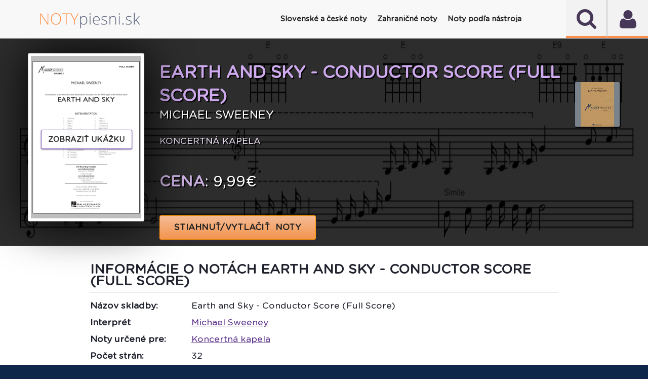

--- FILE ---
content_type: text/plain
request_url: https://www.notypiesni.sk/sheetsys/assets/fonts/GothamRounded-Book.woff2
body_size: 18208
content:
wOF2     G     �  F�                       ?FFTM*�0�` �
����;�~ 6$�t �9�<'�ضzx�PR�D�rlG�[q�q�Yl ��ֲ���'�C�%@u�;�"�EB����\����PX�j��y� ��a?I�y.*���������,�3��So���*��mӤ��H�G��|�mm�%���J�9~�����t|�Lb��E`�2F�rڗ�{�>D �C	\I�E:�
a���������&7����FT����
�A/���3.�.R���}A���(;�_�	+���s�o�7���<� �H"L=����݃������tO�x
���b��Ȓ_P�a������������a̩I�PJӸ0��$+�K��A�c����ρ������c��c|��ڐɝ���L��M�W���m�-+/����`�Ln�v�rR��~NR���,�Z/�ihv7��q#$�s\i��cĉ&����
�������P!T+�����O�s���-�[Z���[��"�w�g��Yc˚��5����)[��${dMY{kC������X i�áA0408������\j�;(R:�?"!�	U�&d�SH.�4m�э ZVI��7� %�q��O�y35��9?���I�R�I�p��;��Lh�O ��{4W�H Ů��:�ȡk6s�0���6E�|IUHdǎب�����m��[�� �
�~S�R	Y���`˴���U������ݿ	AD�	��C6�_mg�ހ�@��̄~�u_��}_��z��	8�b�e9ۙ��*��S�b!��I���: |��z _>�g"F
)�HI+�캑X 
�H4��?�>pO�2�, �`$���-��Ԝ���cy"����v��D��^*M�Bu:�p��HS�+��Y�C�����Wxm7�Ԟ:W���zU���F'��'�)C""	�.2�	�lr�ⱙ\��B`����%-E<$�`9ే2�*��q�\-CT�n�Iv!���$`!K��I�lؐp�x,'K@�N�(K��0!���6,�r%Z�&1�Wqb����܃���8�l��Jb�5��΁,���{ӥ�mѵ�zv
2�ZQȘ�B�t��lK��<�Ef���K����{{l���fU1��Y"c��I���䱋�M��w��v*�ge��7kN[CǰŇ!0��wi�	�7#�Q�dA{s�%$Sщ��)�?�T�0��^���YK�L�G�᎐�e!P�9�l��!������E�8T�{���`�	Q[��na�I��YD�B�3Ŗ�.�#����G�������9?AB���"S�<&%J�X�m	%�]h�_X 3�eC�@��^Z����'�8����S�a
b&��T�Ʈ�f ��Q���嚘�����|
���n�i�����b�q�� �QfU��[C��
Z��a��>1Y��%/ir\l�ӟ�)�j`h;��1��$�uJI)�,_J `g��+ 1 ���7�u��eڙ����O���]:
l�����\��
���$>O��"λI@�����,8*s�0��k�Q�y�I��/��ap�! �F���P-IA��Z�#nv�7$�y�����7��i�[©34�v:������Īp��1�X@��6�DJ��V��m�O~!**e|��m���ƸY]4i-W�� W1���|���\]U&��c�7vpn�(�ftt�x�d�a�+�ú��0�������b�j:���lug���qW�MԺ�YI[�d���/Ωs���t�M-D���U6��Ȉ%֌�z��T)
���3��G���ة����d��`-�X�g�7	c�cC3�j*q ��r�^�VJ��X�Bǹj8J�F�"r$w��W���+���M2�Q,Q�>x&�
nD��=l���ǲǆ��/{]>���ht:Z�՝�`�m+rCfG?�-_>�fc�x�S6��)�%�*����G�]���MP����.��7]�}.�cԈ��b�y܊Y�e���%�p�X��4w=_�}����>h<ŋf-=|��ffR�J?��R�,n�A������	�:��3ˑz�z�ƴ��T"o)U��R�%����EJU�%���eI�K�%��dX=0Huc4�O��͆=��@/RZ�[�=qD�vk{�w���ND ;%�[�{,-����6-*=�B?�vƛ���sd�Z����@)���_5��ȥ�Ҝ�� �'����Y)f��5����J�~7(�7 T��\�Kϔۖ�{�90>��_�ؽ����ٝ�+cf<��r.^;
������@��K0�bU�4��G��=F�n�fb���5^�}�\{=l�=~�297��xL����d:�/%.MŊ%�-8J"�%eVK$*��C)����{�R$9�ֹ��i�n��w8�h�E4��(E�n�Ɩ��w��~���F�}ɪ�����
�,����ܹA9q[G_�g�`S�����̈A`=�Z ���2�%*I*5�
F&�#��-�a�eۘ �v�������c�/8���آ�� ����ق�``c1�hb(߈
L=C82�b�mc3 ��C^"�@mmH�����γ��Z_:���I��H��<s�qxB�X����g4ԯ`q/�����.�
/13Xk��:���U�4C��R`�sĮ�Iy�E�&�-1|�Ys
G����6��cId&�fi�쁙��%��m�����l����rM�l_D � �<�#8�چ���ӑ�#J�����o�"�@�.�����i F��N������g�8%s��)2l��{n�y��*���؆N�H�`^E��$�w��&a.�����k@) Z�aLfY����R9Ec@76�X��=�X��^{m�F>�b�Ν�o~:��u�F,d��
�V�(�v���2��^��n�q��<��b?��2���r����;���{�|�"����ġ3�bN.���a��,���3l�{/ٵ������Z{gj	�1t1y��l�]���O�|�\�$��?��P����ՇGН
�:���y?/�GŖ2��F�t�n�St�N�����S�pQ��K!&9w)'�\��K�N���a�	J��s�Rv��SsyM���VW��#�����j��ƌ;f�	$|&��:@i�	d")jP$$1H��Q�,I9��L/>�vcL2@�F:H�4�Ǒ>��D~��#�-��N��޵V$,����'�G��Aq�{�J���4�
�U�M���5�H��U`�˻�����O����sعT-���'��s�� jΝ z�N_<	 �����>-�8L�B��&[��!�LG#I��O�ҕ������\杭����O��
�_m�Ә洢:��w����U�����[o�m�8�)_�$Y�kS^-��%��;Sw�����#em��~�!M)MZ����+���mٴnՊe>.�fM�0jX�/b����ʤ����O�6&��:2�ɫoCZ��j���fY��Ht@-�Ɇsx@�GY=��L��x��]�F6K}��d��o�ęWn�<& ���F�j7km
���?�����F�(Z:z�bĊ/A�$�R�J�.C�,�r��c�� p^�}�-�ܨ��ƍ���z�l��f�l��v�v�i�]��瀃��(fR�h�V�R�u� -�p��{R���Zd>�S��P����(S�6u{ �m��[W|�edА�t�jׯ̀^��1נy��Zj�%��5o�q�#O���+7@�,@.�_�M 6����c�!T�#�$HC/��P�q�x��$���t�@
��e��`n�LZ���,�3M���GZ�ǂ��s�^� <�LTP)�&��R($ncBcc_q"�O�'�fb��Q���EF�,��U�Y$�f�X7�����@R���,�����P�^�Vod��E6��ЭH[��!iӨ��┶lU۬_�ƹ�u���K��ppm;�WM��9�f[Q�ɥӬaX���j�<'�����X���+�:B7O�>�"YMQ6���i8�%u�PDE`.,U}uo�5,#MU���}�@D	�|�l�OdȢ�q�&DD1�]��{V�('/�.z��*Q�$���fcI&2�[�P)#T��'���'�� �:��Z1�|�#{]��n�H��w@�i���x���Jb��Lv�DdA�m�4Ey"ki�z(ꡦ )ite�69D2rqa��>��?7,d#=��}zK"�o�R��L��@�h#"FF��2�,����{��U?m6���Ê�hJES��E3���l�S����ѪKJn��\~>�(E�`�U)%@�c&3#}�jM'�� �f���M9������wg�l��z���u˒5�5|�3�H�*��k��eɭ�P�?�V����i��.���DD	0�@z�HA�
NrH	�G��Kwb�ׄ\Lf]93�XF�މ�hvv1�l�g57�\F�M��?�����9	y�6���O���	�J��X�X�D����\
��TxkM$R��$zd����U�����I[D�l�ei&�tBo��s[�i��Y�=gO[g�s
x����N��w}��xF&Xþ4q6�������]ևfMHL���>���M-^�x+��;�4)�\�#�Q*U��P^��K����N��ٽ��,0K��@,��2��͚�G"��L�~�6Xå�XG15������7�㔟3?��%��Z�E�G��.4���)1� Ȭ$�b���+Ԡ;�j���97�K{}!�Kr���
��d��6y��ɔ��� VX��ՌKa�%}V��G��w5}8����d�$Gh�kj�W/\s�V�,~���PD��%U�q�����ճ���~��X �����F�z�	�WԻ}�P5��l�;��k�\R�ʩL��N�OaՆ.׶��9�l|XDo��}wt�_��ً0d`�ŚH���n�§�	ߪ�عj��&hl1O�Vz�^�ܱ��)��{SE%{`�C]\P�.r��j��d� ��;`�d����A����K&x�<�@؞5�%�$��*���ᇺ��G'O�ٖAz��*�ҋ�	(��t�vW���E������q��
Y����/�׭﯏;���~��U*$l��Q��F6�W3d��/�H�X�.新��֪�%��v-p*�����%�F�Z�!k���_��Q���ڑ���A�ڎ��%Y+)�r*��x�l�p��1���-����4XM�J�w���ngmza�Ƌ�о;@����"��פ����HxH����^��}�9w� P/�2ܗE��t�Z����юD)
d�v*�w�3��@�b1m����Ar���5�EF*�����\.kJw�ݔ���Ͱb�_��<�"G����
�yؘ�s��$��,��Nt�Ó�L���Au��r�04P�kYZ���W7�ţr=�견���  �ɘ��r.'��Q��9>c���F�~D5�DÌ�m��*k�VT�Р~ιo_3���Bm����Nu_�z����F�޾+q%1�½Gg����p.�<���kcp~��b�/�����r�v�����0U���|M�9��[�q���(e�s��drܤbj���#�#5��[�l�j�
Vi��.�����ҋ�!��p�n��#�<�)p����l�0��X>�C: ����,�L���OB��'Xu_;��J�e;�� 6�>��O�i�-g`J��+�al�7��>ORb1#���
,���f�/�6g̽5S�����H�b���S/`[܀��-x�xv�C�"l<�k@�v�|�R��N˨�j <����G��oT�O����\�-���iy����������#1#
S�����S��d�]�2�y�ȵ?ٜ�G
z����Z
{�n�l2y�<��y�A6h��l$5`e"ޥڴ+?��9�D·�Q���҅��c��f� K��g��ڧ�x���]q:ŰS_C�=���E7�6�N7��Ӥf�� �Ǥ͊�K[�l=C��Ҟ/ K�z/�'���c��f��|%7���M��K�y=M�Mm�Hsm����xj�(f��"������eo
܄e���f`�E/:t�k���J�w]A�Bю��}�xz�v^��0�K��� ���^B��*?��)?s푗�C&sfŕ�/CIx6�Z����S�%�`)<l���0%Aٍ⽷��W'dbN$όl
�w������,����Z�5>��ʕ��(+�DV��7���%�'G���K�Ƨ9�w��0��g��O��!�\�44����r��[��۠xw+��!��q�ݡ�.�VT����;�'���&�4ݼ�?9�6m���f�I�RZ�z����&¹�x�T����*W�����Rݑ�up)g��,E�u�8�=޻�(��O/��z��}Eb5ױL�$����eN�U���F�rm��u��[Uȳ�o�b ��ً��5���i+Y��ɚM�ؚ&�6���ڀ��ǹ�W�5f��fGѩ�*���|���x�{�� ��9�j��ހ2��ga��$*���-�ct{��y#8������x@w����y[�6���զ�ۻ�����+ڀ\���ڒR���2Hm�۽"�/(��j����I��'qg��XJx���!ŉ?�dd�"V� ��ǁ�s��u���;�S���AF����W�`M�e���[P��p5l�\�r��-��� a	���ˎ􏂎t�h5�=�g��C��x����� )s��FOʮe��>X�Í8P�Be�'�w
ٮ�_e��v6��s��Ř�4���Br���5`*˶�[�T�i�-�pZ�{�.c�a¿�,j�Cvտ�]�5kV\�/o����>���<��� ����h�|޼�Q�Y�uHF,�h^��H��O5����[B'7<ˌ<����ŗ�PJ()����e���b8�TېK���&�����G[��l�oŃ�3N]T��������%WN��ƪ�cdՃd�Ը��>�D�ei`7v�����$���!�!��
���8m��3k�s$T��?*���Eƥ����0�Z�!�Q�QĤ���Ɩ���c�ol̙�l� L�.*o�I^��iɢ�$e�޳�?׼kf�v����	`D��L�pT��0��8�sZ��RS5(K_Qb,���F�-VzK���4�H��Sp����ǡ���sH�r�Ͳ�[�<��\�Ģ�~�pxmۮ��Q�QQu�sN{;SK��)���YU��s��e��ǘ����v���!]���N��%ͦ��59��t����*���2*yd?�̫�[�-���Z����˨*���z��?��	���C}��y��gD��B+��i�@oZknZ�~�F��)'�ss��.��'�;�C;k��OE$�����)S��[ho��R��T�ߥas�*�q�����}��ro�z�Ru�E�I���Łܣ�A���"I���A3�z,OP?W��!ʰFi�*G4z�O�d"�V�M1��$ߓ'�{��ǫ�nF�4�?1��Ӧ�z����N�UM���.o��T�G�I=��쥖�.���ޖ�mvc\�6�3�]�?H��^.^���F�`�{߆Sy���"θ&��;O'�={dɨ�_�����ݠl������:���B�����W��_�lh��9����ZW��؃i)�xb��9$� �G��o%QA������44�C5�F��4-u��O�q�+L�.h�Gi�B�̓�c�?F�)Pdϰ1�7F�:� ^`�cC�B91�UE�. 7r�Kj��nz �S����1���F6�ب��D�X���'!�;�E��bT��(���ɻܾ%�$�c2�U@�	�7��r�@�c �lHXz-�G�Fbe~|2����!�K%�OVY+�Vs<ө��FR� r��<��[wxKI�42�f��?"6z��NQ��p����dC���:���׏�x��2�C8�ޝ��R�5yݲ��kt0v��VA�s/>��90������%�g�UJ@�k�y���_��ϳ������0��/B��"x�j�~ǶPk��$3��&�V,�GЍ!��\7�\:$F�dW��ViZ(Xlӈ�`J������♼��1�@�ܫ�����S7��wu���]��n&=��AM�v�c��e&2d�?p$�kc�b��(ι����|n���%'�W�[X���6�Ā!>�q�=P2~m���'&wTR�p$p�\�S��Vt��R��'�/���_.��QR�u���Br�(G�"K��in����U�ڈ$w�tͷ�?�10ی쒪A�@}6�p�J���3�K�P߶���t;�6	:����������l�4����������HH=v��;�<+^;3�A�B�&�:��,�`�ug��'�1����4�'����S�$��i\�
�z7t8{�aJ	9�d��ج��@��cK	a��H�gl�)5d;���@�Hl����[}���y�.l�~۵��h���ڎ�9N�*�B!����
���A��:�@��|�~`b5 �GTWDBXH���L�V!�
��[�GH$he͛��Z��.�s�:�fl���5o?�(�?�6� ']�s���!Ԛ���;���4NL�����$mD�_H�6D�U�����^���S_s6���=4����c{�GAk,���O���U��`(�\�.F�QLv��6d?�������MyP��.�s��8Nk��m���12�"-���$�I��ֹ@��]����v�ȫ��l}v�Rcc�3�!���#�b��~��܌�TT/l+�*��FV[���{_�k���!�"|�9���Ω�E�:MPŪ����5��M��1f�A��4���r
�ǆql�J��3����8N1ލ7�@]��[fUC)K��-�N��[f-j�rQoUF�,�7C�Rg�}�YQ���|} d��ĚtAP@�ĥ��eG@������5��M�U�����ͩ�Я/��_�c�*V,lj323���n��_
�E_����J���lg�)Q���һ��9�+qJ9s�S�Q�T�UG�H)*�]���.K�t��v`�̌�q����R`n�Ȣ|�\���7�P�R8$+f����j�&
��(��to���6;NEC9���ȡ�X����EB�M�ƿI��m�f{����W'�m�nH�v����+�S����)�M.n��U~�7����\B�jJ�������{��yN�҇F�1�u�U�Y�(eAyL�Z�X�6��g�Mk��m�E��Z��3��w�x6(�j#�	V�2�C$�P+��r�w�鼮��԰`�/.Xw��U\fD���f��v{-��{��f��i�+3��Ѽ�j7oml�N���8���,ު��;Wơ�;W'g�icȦ���V�u�D�&0�"�-�@����_r�a�,����J]�?�SX����!�V��x6��v�Ӭ�o��Ư>X��<�SXdr!5��n���w����d����0�cO��=�9���<[��'�/�E��`�@W�I�/�DGl�Ȍ���7�S8�0Đ�O��:��Ou��j�qd�-��c��?+H�˗P�ȥ�'ʥ^�GRj��8�6��O� �����l�˒u2�Ims��r�����ÿS81���%94b������N���Ĕ�0��~�7��<jy5��ؖ6�mb�V|��Խ��
j��۹��"/��3�$Y�bRwo�*����
�����3�<b:==S�U��% &	Ժ��g(*�Ӄ.q�w����B"�c�D�VgCiE����[O1������JH��M�	
�FKa&���]���r��X!�4�fA��峋"��$K�WƅzB�ؠZa��Θ��{ה����g���؅�K���̝͛.�����������s�Q��;���r�iB6�N�>�1�3�h�N���y{ �ދe��W���nJ�����}�>c�O��g�/dt�s�x�x���@�]{����#LLB���+�,!6J`�	qx���Hp��(K����GZ�nǋ���'�����ıo�U��_�A6�B|ʔ�Jl5���W��Q���Ѹ��(��O���Hk|��1Xc	?ç��NEG$3�AL8n݊�A�v1��L�NqO�N��4�������i����K�eL����
�� i�
�"Ҥ8~���d�lоc���?�r+�(���
bB����Qq�| O���.�93J��*K��c��(��� mE,�i�̦��r|'VcΑ �e1�<Ib:K��^�o�\�[HL���[R�e��D�kӠ��Z�jY��	jZ���6%�>�p�2X[ޘ�T6$��{F�Q�Rj���=�!��6Jk��1�I",���tTZr{|5��P\���81����T�<��7c����̨��ϱQ�t����O�ת����e�ڂ"���G����-���jR2�^�ԋ�H[�����tF�����U��X(�$?J�^<_����$?SfanVPbug���Pê���291�8�/�ר�Z�D|��m����X�T�B�9O�N��R���[* � ��J |ś�	�hM�!�'���kI��L�R|pDSr��d�`�t+���(�cm(.ݺ���o`|5.�q��bӂ+(!�N�<�7:O��**o�-Ֆ6�7;;�ؠ��M2��v�.7,4>#J���1-�2������.��qRRY}2�\Ք�T�0�w#��|�T��e��,�Q���`��)���Ƽ�3G7[N�m4x��xX&�,l-��Gp9J	iE�[g�x�� �m�;������!]YZRj�G�mA�+�NJ�Y6���\6>xP�U���M�';�mڊ:4��T���Vi+�瑜�=CBZ�9x~_�j�F2Ltz�tm�'A�͟����F6��lZ�u�5따�z��;�\3��Fw�C�=�=�e����Ho�&)>��C֟|�@v<����x�	� Ww\Y��_�	�_zԉ�aȕ�m��+��b"��;�i'6
��p�z�-A�۬�gB��4҉����'V<���8+��;iRr$��� / ��-�mA:����옅�ږ `��a�1��f����Ke����6=9��"$���t���Ig���~�p���Jf���S؋�ؖ �<���=�I��-�2���!a����4a�U��y)ƶa1��;/� X��~���Ȟ�q%�.�5���K��2�\��|.�)��{�ز��e�X����$Z��d�h{�Ǯ��P��F0t�!6z@�����m)�Ф�6n>P[��*��>h����jV��+��xG�S��BT1�rsR�g�l��;*tņ���X���S8>�O:N���y����/�����(>EH$3!7B]E�v>u�{���X��Xe	������狦Q(Ϧ7;�!����y�"�����t�$Z-��WT�d��
R��dq���9>��a"C���J�����|.�_�7���� ������ݎ�?�p�����wgA�N}�d��ɐ'�5%C���)�{�!�����O`tR0���������k�+wY���P��C^�`�JjT�un!����Rg�
�ې	`��,,����b�;�/õb��݈oG��a;��#�� �=-kZ7�ٖ<�};��*̽t��kt�����1eRtyE46RM2�W.���$���Q���[��Oӕv=V�=�4d��h!��D�S������.N�N��yvQ�RMF%��搶�rٝ��������%�m6�c#�{'�A�v~n��?��$D��a���9,�;���\�q�7�VA��q�D1�|Ī��7,D�.(���h+�Q]�-��2�"#K�L�k9j��
�f%��͘Ib������sb���i��r��%,`�0���'S�O��֠zYv�X�ǎ��0d�)�tk#���|P�Zmi6��7��MQ��iV�O�k6X�y�-�.�fJ��@m�**�[)�a�:��y)ʁ�N������kl � ����tA�xx��a�dK�j焧cEk�u�an4��m�=߫��F�v���T�Y�p7(t�KC�T��O�D��Z@���o�ܮ�v���g�/zO��n~�����mw%�X6�#�3�ﾺ�\�d�o!�pg��i�E8�L+ �%
^ί �+5�d����C��@���)���B3fz��ۂ���Ԡ�v��,��8o_pƆ�1g��S�Ԙtz������v �5�u88��-��ա7��_���?]- ���C���&,C��A�<��ԡ-�<�%e��ѕql�����}Ƈ(ֆb��+/ذi�i����`�kNA̮���E.��,_��k��j-	�����omå�]���h�4�5
OCC}���p���������J& G�U�>#�8�R4��ׅc��^�6�:jrxd�l%]�dydD`x\��9>�<�?��]S�R�H�
��MY(oAE	7Z�c�s��Z���Ԧ��Q>��Ĝ��B|Tj�æQcz��6�����6�}��U���F��S�`�gT����"�Rb�����������Y�qѵ��t�
%-2�VI.�h��(��P��$e��X���	�6^�<edLk�E��%�`+��.�)+���1% �dӲ}v04wTD�� �ｂlwG�^f	^�o�^�WF̏�EC�KY`���i˪+�g5�O�U/�W�f���k	XN��8��
���6�o���◒r?8q2�rO�[Sd������4!>�]Z�PTn�-|衬�;�<���\;�f�fJ@R���맾".Q {�"d�9ɼ���B��N(��������m�6�~��2a����.RX����,m9ȥ����ݓ�=D8v�B{D���[D
�C��J�hL��Br�t̐c�)@5&虆|;����$�B���3*���ۯ�1��-��dQ}��o�KV
����z6�9A��DV��N(6�m/��.�`����׼�w�s��v��e�|<�>��[!_�]g6��0'Ķ��NnI���C��st��<7�V|�f��|��H	�_Ɨ�?��6�O�Zѣ�C�^�������>2��6u`k7*��<����%62�Ip���}P�HsOu�ˋ�������{{D,d��7��Jl���شx%��a��WcL�r�x���<9��xƿ[�̸���@�Yp�Qx��`�%�� _I5���yo�n��&ؠ�`�n���+�\M;1��NkԄŗ�sQ��[u��?$;I�m7	�9	
_yp���s뚣�����>K�S6�sR��T���X:H���!�'��.Yg��(��9]�A��>��}FE9�As9t�`�%���j�x���\��G�@�XBQ)l<�(,���;�⫪��պ������-z�K���e�'W�����o�$/J���Lv�� ˌ� �3?�����8��qoޘ��;vt.�����s�.����$� rDmPҰ�Aݥ�˄�?���9UY���f�Ó�����Y^���d��'�����Op�L�b\�?'�@R��Vw�/z���٘��Q���?95�b�E��*�����fD�v�#�I+wj�B�N�Y�����v1�&�]����q�"�a$��}a����샽�m�U����&�C��_)y�5gGyP}t���@������jv����|��|���=�\��ɎG��XB��
}��rr����X��l�_#m�cc�T��tH��)���?ޠ� e����R؜��i�@� �X�F�o&�P�����IlL�0y���{��ShU�+7jonE%�V�>�<4� �O�۬��zZv�c�6ln��6nm�n�Yq�uڦ�$a-���Lm����O���l|K�UTN,kL*T),��(�ra� ����Z��,!Q�%��( OYj��(���iC~���I�'/�%��>˝H�l�f�WTK�밦�����%	�;SF{mmV�qpyM�z3��5�㚤�M���R���٢h�������a�ת�*Y���:EC�Ǐ�V�������A��M�ĩ���2���q<�y��NI�e��G�y5���#t�i~�J2���3Š�U��h�Sܵ�A��  9J�]����o����܁qH�`-ذ�e�X����XK�?b��я�`u��^E�	Q����Y�:MM�n6�RM�WjXƜ!���Ice� ��2o�@n�02^��v�#��&J('~�i�*�w���?�g#h4�A��
.W����3�E�(��0���[��"m�x_m��g0�5}�-AI,��XQ5�fۂv�fb4@4�=3���T��8�`~���Q����� ��b�bS�� �۴�hu�>��g�pK��u1����k��ǚ��J}-e���ڸfM�r�X�Z�*�8gU�
�<@WD9��������J�4�L����$���
,�q��f�ź��IUt��l�ZKw���e��4����'/x�@�r�K��X=���J��{�\�i�>��7S]HF����p�ē�I�8G��|�ќv�4B���j��uk�g�� �~��
���D"��r�W;��b/����,~"�pW h���_�"B��P��Ǩ�"�7�b�o���:.a-�iuE�o�Ķ�S������u*�v[�����Vˬ	.uhZZ�:��Ypb|0��8Ыbb���x�*Ą��(��.l��/v���,`�"�������:{�18�낮�����o�M�.�<�=,D�V���v���cծ�'iTpS�S�~6������u��p٢��K�ͪ��Ƹ(��Gp�$���R�􎾅�
�J�t���k6���zpܭ밁�r;"�!PD�Z�\������7��}vK��|�C���r{��..����g:532�eO�9�CW�{���8�b^dқ?���y$��jW�3�E!��<:�a\fҋ�V.8��rA��M-��|�[&�#x���|'��i]�]~���G���"�)2�������Xo��b>�8�w�ov4�?�쏖HKP�2��Nȸ�~Ea_��;���k�}���TH��?uh[��u�p}K����y��E�55:i�p�s&+�m..���o��_�m�F���Sw�d�\c�NL��pH��1�� w���,���J�O6����kn
d�"b68��
�"����7�>�}
���%�C�{,f�I��k%?]c�R����Ł-����;������u��$�ĦG�s��?.�Bn�w�a�n�[|N�s�>SJ�������u��LP�%��b�=8m�d��������%oOlVfN^�N	n�?��Կ.pZ�w��O6��E�����)�ï����<"�p���,`�%��4��Y�J*�Bph�Z��cL3�����?4>�fҨ4�b��T��f�(�*2�4�����fMc"M@�Q,06ÒN�i4�T.�\L�r�df�C%��w;�t9�P36�Qgi�������Ω��,��
���(��T��F9$h��T[ Q��q
F�r�T����\j�ic�FҘn
�}�Eai���m؈;�O��)%���T
��6�b�>� x�0��<�1�o<~�me*��(�����P)H��K���^��4:H&Q����`&F��
iE�Q�1��R
��h4�h-�*���1:\�f��D�I*2�I���y�/ >~��0qR���L"=�W�լ�E&k>I�o�Rj#S"���|E����?)]�� �/A�ʍJ��8l2�b^圪T���g�W�=��_� t{��u�E��¸��R�����e��z������}�D���p��U "o�o�����Fg�6��_��7���T����}�~�H��l��K˅>_��:�8�j�yB[]s�u:A��O\��ezqoC:�P+E�<�'".�+KP}���u�!��=���]T�&�Vj�4I��[I���U �B?���F�毬���+�B�*�P[z��.���y]t�u��Ԭ6
�I^����o���(�~�u�rKqYB����H����׍b�;)����kLi��m�<Y��)�_�.l?�J�j�)�Ů���`���7OR��}�]���{1B�v�����	��U���V��AЙ���J��V���oau�̼W+��L���{�o�_����8���B^-ghYXC(KL�� ����Γ$�J���6r�NY-��-�/�~4�!; &�Ӛ�F0��=h/����)����ױ�:=�p�5��7'�ٍ���1�+�\���`�E��"s�w���� 	)W�#��]U:m��r�khT;����v�S��#���:����q���&��<頻l�Y��:��f8�`?$s�`.��sN��)��	��Ϟ>�7 ���7������V�%(��4�Z��oۧ����n�Tc��H�^�����#���-�7{��u�A6d.�`+��9g��W	�g	G��R=��daOj&��6 ���h7a~sI�F�8p�q�ƍm�x o#���x(�,�0�u�i
a���`�Zm���x���>.��CymO`1�i� �`�8:�!\_0�"l��L!�����|L'~f�	��bM3@7��F�W��yil�]kE��J��%�軒бCG6�79�S�NbB���P�L`^Z�\���>a<�H���>)?�UT�����ꒅ�)���02�z2��t���dz�H��$#F�P�@= ѩE���ob�bW���"`� I���Q
l� ����f��GH)�}��w���k<"ǇG*C��(ZB+ť1��J�9���$��?Qz}QBC2�k���[(g"��Ewb	_s����H�>'�L �	��4:/ܰ�F� il_���Mt�G��GU1�'�߶Y�ھ׊�Ė��6��ꁂ���y��A�tq�L�҅���� ��b�Zkr�%,,��J�9��2?����L�0�Cs�T�:��E;�w.$>��C&�hV����aM���wMq(�е�"�?�.MP�2�4�%�n�5�He�U�_�5�c*��dh���[�Y�i�/�@�'��IA/��/���o��Ox.��,�6��OYe�E�I]c�y���B�N{d�I�v�Y{*�D��Lι�K.��3���^��[�n*��[#*��T�J��jիӠQ�&-Z�ҦC�Nݺ�A�}����ɗ5ôl��qՉu{���v�<j��#���It������&�gm]=}C#�򈩙��������}s���]\��Z
�+*)����khjq���ut�Z	204��j$��������:=R�T�r�ˢ6|&�%nlq)A����g77��^��I��۰��'�n�-�u�ν���_��7�I���(Ɋ��iَ��?o�~>O.�?�V�iФ������FƑcR��H7�R0��DU���ʾ�Qpi^Z++W
ͳ\Eg}�R��,�ʪr�ࣧ�>S#{G���ѾJ����o�*�c�=�I��&��d���ߎ����5'�8�����:��*�Nnޜ(r�D��E���y��t�'y/��R�ke[��ԩ++���E*��U�z9r��_dr}�h��mn�ۣq��ڋA?ж�<pC��ц3�6P~���>�P����c���e�ǚ)h����B%؟���ӭ,՞.���p]��ӪC,8����:��ݥ;�K�{�u��.G��Q�&������EJO)N`��0��M����C���c���d�==e)i'�77^�U������b�H��'���	ɆUW.�V�|����0��|8$�=\�B��X��{�Vpr�I��5����+^��8 �:��t���]���m��=@&]���P�A7�.���vl�ܦ*�݌cXڭ��q�j/�Y��QO5� :�qƥy�F�.�\s 